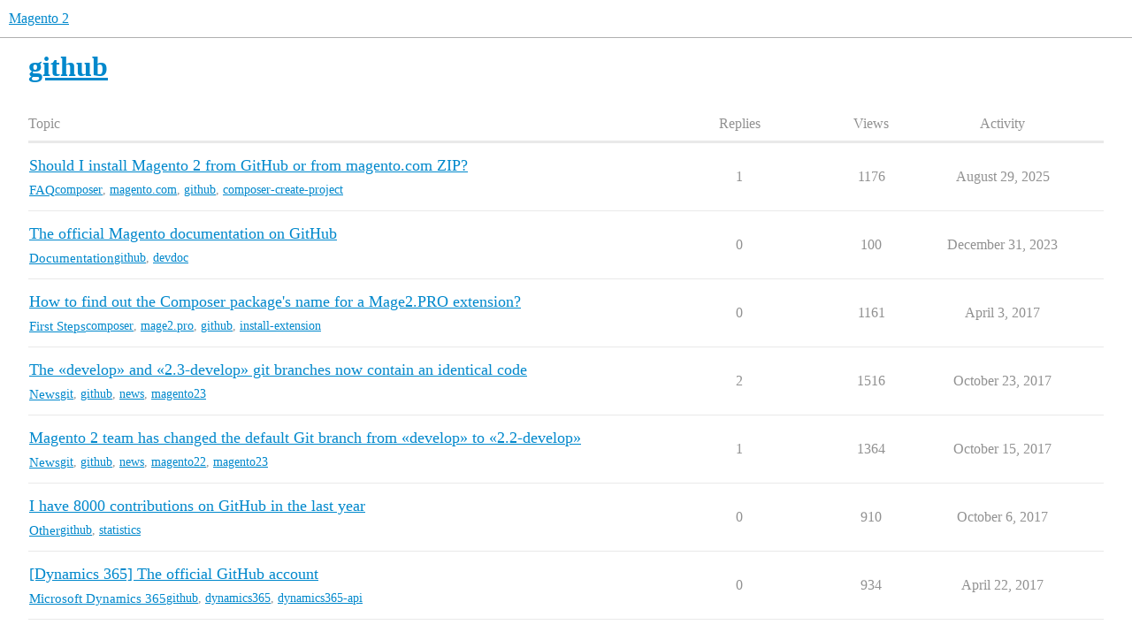

--- FILE ---
content_type: text/html; charset=utf-8
request_url: https://mage2.pro/tag/github
body_size: 3590
content:
<!DOCTYPE html>
<html lang="en">
  <head>
    <meta charset="utf-8">
    <title>Topics tagged github</title>
    <meta name="description" content="Topics tagged github">
    <meta name="generator" content="Discourse 3.4.0.beta2-dev - https://github.com/discourse/discourse version afdb1ac0a017e7301ec69ca16e58dc8b1d6aec27">
<link rel="icon" type="image/png" href="https://mage2.pro/uploads/default/optimized/1X/b7df2e22f31c8e5e2b49c2ec2165e3bbad187f9c_2_32x32.ico">
<link rel="apple-touch-icon" type="image/png" href="https://mage2.pro/uploads/default/optimized/2X/d/d6f2df2bd9518bd19bd28c6920840acdda60f8e8_2_180x180.png">
<meta name="theme-color" media="all" content="#ffffff">

<meta name="viewport" content="width=device-width, initial-scale=1.0, minimum-scale=1.0, user-scalable=yes, viewport-fit=cover">
<link rel="canonical" href="https://mage2.pro/tag/github" />

<link rel="search" type="application/opensearchdescription+xml" href="https://mage2.pro/opensearch.xml" title="Magento 2 Search">

    <link href="/stylesheets/color_definitions_scheme__3_375feb450f10e5aaa1d51b6b9d8a0242199a916d.css?__ws=mage2.pro" media="all" rel="stylesheet" class="light-scheme"/>

  <link href="/stylesheets/desktop_ec387c9dd49aa7aa9e4160784e083de4bf53081f.css?__ws=mage2.pro" media="all" rel="stylesheet" data-target="desktop"  />



  <link href="/stylesheets/checklist_ec387c9dd49aa7aa9e4160784e083de4bf53081f.css?__ws=mage2.pro" media="all" rel="stylesheet" data-target="checklist"  />
  <link href="/stylesheets/df-core-private_ec387c9dd49aa7aa9e4160784e083de4bf53081f.css?__ws=mage2.pro" media="all" rel="stylesheet" data-target="df-core-private"  />
  <link href="/stylesheets/df-core_ec387c9dd49aa7aa9e4160784e083de4bf53081f.css?__ws=mage2.pro" media="all" rel="stylesheet" data-target="df-core"  />
  <link href="/stylesheets/discourse-details_ec387c9dd49aa7aa9e4160784e083de4bf53081f.css?__ws=mage2.pro" media="all" rel="stylesheet" data-target="discourse-details"  />
  <link href="/stylesheets/discourse-lazy-videos_ec387c9dd49aa7aa9e4160784e083de4bf53081f.css?__ws=mage2.pro" media="all" rel="stylesheet" data-target="discourse-lazy-videos"  />
  <link href="/stylesheets/discourse-local-dates_ec387c9dd49aa7aa9e4160784e083de4bf53081f.css?__ws=mage2.pro" media="all" rel="stylesheet" data-target="discourse-local-dates"  />
  <link href="/stylesheets/discourse-presence_ec387c9dd49aa7aa9e4160784e083de4bf53081f.css?__ws=mage2.pro" media="all" rel="stylesheet" data-target="discourse-presence"  />
  <link href="/stylesheets/discourse-solved_ec387c9dd49aa7aa9e4160784e083de4bf53081f.css?__ws=mage2.pro" media="all" rel="stylesheet" data-target="discourse-solved"  />
  <link href="/stylesheets/docker_manager_ec387c9dd49aa7aa9e4160784e083de4bf53081f.css?__ws=mage2.pro" media="all" rel="stylesheet" data-target="docker_manager"  />
  <link href="/stylesheets/footnote_ec387c9dd49aa7aa9e4160784e083de4bf53081f.css?__ws=mage2.pro" media="all" rel="stylesheet" data-target="footnote"  />
  <link href="/stylesheets/spoiler-alert_ec387c9dd49aa7aa9e4160784e083de4bf53081f.css?__ws=mage2.pro" media="all" rel="stylesheet" data-target="spoiler-alert"  />

  <link href="/stylesheets/desktop_theme_8_ca5801189a1c57541b47388463a0b1ebe217aa5a.css?__ws=mage2.pro" media="all" rel="stylesheet" data-target="desktop_theme" data-theme-id="8" data-theme-name="discotoc"/>
<link href="/stylesheets/desktop_theme_3_c559f2da433e64c49f94ed20461930513aae112a.css?__ws=mage2.pro" media="all" rel="stylesheet" data-target="desktop_theme" data-theme-id="3" data-theme-name="default"/>

    
    <meta id="data-ga-universal-analytics" data-tracking-code="G-9FPGJDEJXK" data-json="{&quot;cookieDomain&quot;:&quot;auto&quot;}" data-auto-link-domains="">

  <script async src="https://www.googletagmanager.com/gtag/js?id=G-9FPGJDEJXK" nonce="qwjzSvMTLiHbdCbr6v1wxFcij"></script>
  <script defer src="/assets/google-universal-analytics-v4-e154af4adb3c483a3aba7f9a7229b8881cdc5cf369290923d965a2ad30163ae8.js" data-discourse-entrypoint="google-universal-analytics-v4" nonce="qwjzSvMTLiHbdCbr6v1wxFcij"></script>


        <link rel="next" href="/tag/github?match_all_tags=true&amp;page=1&amp;tags%5B%5D=github">
    <link rel="alternate" type="application/rss+xml" title="Latest posts" href="https://mage2.pro/posts.rss" />
    <link rel="alternate" type="application/rss+xml" title="hot Hot topics latest Latest topics top Top topics top_all All time top topics top_yearly Yearly top topics top_quarterly Quarterly top topics top_monthly Monthly top topics top_weekly Weekly top topics top_daily Daily top topics posts Latest posts private_posts Latest personal messages group_posts Latest posts from %{group_name} group_mentions Latest mentions from %{group_name} user_posts Latest posts by @%{username} user_topics Latest topics by @%{username} tag Tagged topics badge %{display_name} badge on %{site_title}" href="https://mage2.pro/tag/github" />
    <meta property="og:site_name" content="Magento 2" />
<meta property="og:type" content="website" />
<meta name="twitter:card" content="summary" />
<meta name="twitter:image" content="https://mage2.pro/uploads/default/original/2X/e/e11fb2a86267653e36ab0f1af3d7ca2fa20bcab7.png" />
<meta property="og:image" content="https://mage2.pro/uploads/default/original/2X/e/e11fb2a86267653e36ab0f1af3d7ca2fa20bcab7.png" />
<meta property="og:url" content="https://mage2.pro/tag/github" />
<meta name="twitter:url" content="https://mage2.pro/tag/github" />
<meta property="og:title" content="Topics tagged github" />
<meta name="twitter:title" content="Topics tagged github" />
<meta property="og:description" content="Topics tagged github" />
<meta name="twitter:description" content="Topics tagged github" />

    
  </head>
  <body class="crawler ">
    
    <header>
  <a href="/">
    Magento 2
  </a>
</header>

    <div id="main-outlet" class="wrap" role="main">
      


  <h1>
    <a itemprop="item" href="https://mage2.pro/tag/github">
      <span itemprop='name'>github</span>
</a>  </h1>


<div class="topic-list-container" itemscope itemtype='http://schema.org/ItemList'>
  <meta itemprop='itemListOrder' content='http://schema.org/ItemListOrderDescending'>

  <table class='topic-list'>

    <thead>
      <tr>
        <th>Topic</th>
        <th></th>
        <th class="replies">Replies</th>
        <th class="views">Views</th>
        <th>Activity</th>
      </tr>
    </thead>

    <tbody>
        <tr class="topic-list-item">
          <td class="main-link" itemprop='itemListElement' itemscope itemtype='http://schema.org/ListItem'>
            <meta itemprop='position' content='1'>
            <span class="link-top-line">
              <a itemprop='url' href='https://mage2.pro/t/topic/1094' class='title raw-link raw-topic-link'>Should I install Magento 2 from GitHub or from magento.com ZIP?</a>
            </span>
            <div class="link-bottom-line">
                <a href='/c/doc/faq/21' class='badge-wrapper bullet'>
                  <span class='badge-category-bg' style='background-color: #B3B5B4'></span>
                  <span class='badge-category clear-badge'>
                    <span class='category-name'>FAQ</span>
                  </span>
                </a>
                <div class="discourse-tags">
                    <a href='https://mage2.pro/tag/composer' class='discourse-tag'>composer</a>
                    ,&nbsp;
                    <a href='https://mage2.pro/tag/magento.com' class='discourse-tag'>magento.com</a>
                    ,&nbsp;
                    <a href='https://mage2.pro/tag/github' class='discourse-tag'>github</a>
                    ,&nbsp;
                    <a href='https://mage2.pro/tag/composer-create-project' class='discourse-tag'>composer-create-project</a>
                    
                </div>
            </div>
          </td>
          <td class='posters'>
              <a href="https://mage2.pro/u/dmitrii_fediuk" class="latest single">
                <img width="25" height="25" src="/user_avatar/mage2.pro/dmitrii_fediuk/25/1979_2.png" class="avatar" title='Dmitrii Fediuk - Original Poster, Most Recent Poster' aria-label='Dmitrii Fediuk - Original Poster, Most Recent Poster'>
              </a>
          </td>
          <td class="replies">
            <span class='posts' title='posts'>1</span>
          </td>
          <td class="views">
            <span class='views' title='views'>1176</span>
          </td>
          <td>
            August 29, 2025
          </td>
        </tr>
        <tr class="topic-list-item">
          <td class="main-link" itemprop='itemListElement' itemscope itemtype='http://schema.org/ListItem'>
            <meta itemprop='position' content='2'>
            <span class="link-top-line">
              <a itemprop='url' href='https://mage2.pro/t/topic/6390' class='title raw-link raw-topic-link'>The official Magento documentation on GitHub</a>
            </span>
            <div class="link-bottom-line">
                <a href='/c/doc/12' class='badge-wrapper bullet'>
                  <span class='badge-category-bg' style='background-color: #FFFFFF'></span>
                  <span class='badge-category clear-badge'>
                    <span class='category-name'>Documentation</span>
                  </span>
                </a>
                <div class="discourse-tags">
                    <a href='https://mage2.pro/tag/github' class='discourse-tag'>github</a>
                    ,&nbsp;
                    <a href='https://mage2.pro/tag/devdoc' class='discourse-tag'>devdoc</a>
                    
                </div>
            </div>
          </td>
          <td class='posters'>
              <a href="https://mage2.pro/u/dmitrii_fediuk" class="latest single">
                <img width="25" height="25" src="/user_avatar/mage2.pro/dmitrii_fediuk/25/1979_2.png" class="avatar" title='Dmitrii Fediuk - Original Poster, Most Recent Poster' aria-label='Dmitrii Fediuk - Original Poster, Most Recent Poster'>
              </a>
          </td>
          <td class="replies">
            <span class='posts' title='posts'>0</span>
          </td>
          <td class="views">
            <span class='views' title='views'>100</span>
          </td>
          <td>
            December 31, 2023
          </td>
        </tr>
        <tr class="topic-list-item">
          <td class="main-link" itemprop='itemListElement' itemscope itemtype='http://schema.org/ListItem'>
            <meta itemprop='position' content='3'>
            <span class="link-top-line">
              <a itemprop='url' href='https://mage2.pro/t/topic/3584' class='title raw-link raw-topic-link'>How to find out the Composer package&#39;s name for a Mage2.PRO extension?</a>
            </span>
            <div class="link-bottom-line">
                <a href='/c/outdated/first-steps/16' class='badge-wrapper bullet'>
                  <span class='badge-category-bg' style='background-color: #FFFFFF'></span>
                  <span class='badge-category clear-badge'>
                    <span class='category-name'>First Steps</span>
                  </span>
                </a>
                <div class="discourse-tags">
                    <a href='https://mage2.pro/tag/composer' class='discourse-tag'>composer</a>
                    ,&nbsp;
                    <a href='https://mage2.pro/tag/mage2.pro' class='discourse-tag'>mage2.pro</a>
                    ,&nbsp;
                    <a href='https://mage2.pro/tag/github' class='discourse-tag'>github</a>
                    ,&nbsp;
                    <a href='https://mage2.pro/tag/install-extension' class='discourse-tag'>install-extension</a>
                    
                </div>
            </div>
          </td>
          <td class='posters'>
              <a href="https://mage2.pro/u/dmitrii_fediuk" class="latest single">
                <img width="25" height="25" src="/user_avatar/mage2.pro/dmitrii_fediuk/25/1979_2.png" class="avatar" title='Dmitrii Fediuk - Original Poster, Most Recent Poster' aria-label='Dmitrii Fediuk - Original Poster, Most Recent Poster'>
              </a>
          </td>
          <td class="replies">
            <span class='posts' title='posts'>0</span>
          </td>
          <td class="views">
            <span class='views' title='views'>1161</span>
          </td>
          <td>
            April 3, 2017
          </td>
        </tr>
        <tr class="topic-list-item">
          <td class="main-link" itemprop='itemListElement' itemscope itemtype='http://schema.org/ListItem'>
            <meta itemprop='position' content='4'>
            <span class="link-top-line">
              <a itemprop='url' href='https://mage2.pro/t/topic/4701' class='title raw-link raw-topic-link'>The «develop» and «2.3-develop» git branches now contain an identical code</a>
            </span>
            <div class="link-bottom-line">
                <a href='/c/news/50' class='badge-wrapper bullet'>
                  <span class='badge-category-bg' style='background-color: #FFFFFF'></span>
                  <span class='badge-category clear-badge'>
                    <span class='category-name'>News</span>
                  </span>
                </a>
                <div class="discourse-tags">
                    <a href='https://mage2.pro/tag/git' class='discourse-tag'>git</a>
                    ,&nbsp;
                    <a href='https://mage2.pro/tag/github' class='discourse-tag'>github</a>
                    ,&nbsp;
                    <a href='https://mage2.pro/tag/news' class='discourse-tag'>news</a>
                    ,&nbsp;
                    <a href='https://mage2.pro/tag/magento23' class='discourse-tag'>magento23</a>
                    
                </div>
            </div>
          </td>
          <td class='posters'>
              <a href="https://mage2.pro/u/dmitrii_fediuk" class="latest single">
                <img width="25" height="25" src="/user_avatar/mage2.pro/dmitrii_fediuk/25/1979_2.png" class="avatar" title='Dmitrii Fediuk - Original Poster, Most Recent Poster' aria-label='Dmitrii Fediuk - Original Poster, Most Recent Poster'>
              </a>
          </td>
          <td class="replies">
            <span class='posts' title='posts'>2</span>
          </td>
          <td class="views">
            <span class='views' title='views'>1516</span>
          </td>
          <td>
            October 23, 2017
          </td>
        </tr>
        <tr class="topic-list-item">
          <td class="main-link" itemprop='itemListElement' itemscope itemtype='http://schema.org/ListItem'>
            <meta itemprop='position' content='5'>
            <span class="link-top-line">
              <a itemprop='url' href='https://mage2.pro/t/topic/4700' class='title raw-link raw-topic-link'>Magento 2 team has changed the default Git branch from «develop» to «2.2-develop»</a>
            </span>
            <div class="link-bottom-line">
                <a href='/c/news/50' class='badge-wrapper bullet'>
                  <span class='badge-category-bg' style='background-color: #FFFFFF'></span>
                  <span class='badge-category clear-badge'>
                    <span class='category-name'>News</span>
                  </span>
                </a>
                <div class="discourse-tags">
                    <a href='https://mage2.pro/tag/git' class='discourse-tag'>git</a>
                    ,&nbsp;
                    <a href='https://mage2.pro/tag/github' class='discourse-tag'>github</a>
                    ,&nbsp;
                    <a href='https://mage2.pro/tag/news' class='discourse-tag'>news</a>
                    ,&nbsp;
                    <a href='https://mage2.pro/tag/magento22' class='discourse-tag'>magento22</a>
                    ,&nbsp;
                    <a href='https://mage2.pro/tag/magento23' class='discourse-tag'>magento23</a>
                    
                </div>
            </div>
          </td>
          <td class='posters'>
              <a href="https://mage2.pro/u/dmitrii_fediuk" class="latest single">
                <img width="25" height="25" src="/user_avatar/mage2.pro/dmitrii_fediuk/25/1979_2.png" class="avatar" title='Dmitrii Fediuk - Original Poster, Most Recent Poster' aria-label='Dmitrii Fediuk - Original Poster, Most Recent Poster'>
              </a>
          </td>
          <td class="replies">
            <span class='posts' title='posts'>1</span>
          </td>
          <td class="views">
            <span class='views' title='views'>1364</span>
          </td>
          <td>
            October 15, 2017
          </td>
        </tr>
        <tr class="topic-list-item">
          <td class="main-link" itemprop='itemListElement' itemscope itemtype='http://schema.org/ListItem'>
            <meta itemprop='position' content='6'>
            <span class="link-top-line">
              <a itemprop='url' href='https://mage2.pro/t/topic/4636' class='title raw-link raw-topic-link'>I have 8000 contributions on GitHub in the last year</a>
            </span>
            <div class="link-bottom-line">
                <a href='/c/other/13' class='badge-wrapper bullet'>
                  <span class='badge-category-bg' style='background-color: #FFFFFF'></span>
                  <span class='badge-category clear-badge'>
                    <span class='category-name'>Other</span>
                  </span>
                </a>
                <div class="discourse-tags">
                    <a href='https://mage2.pro/tag/github' class='discourse-tag'>github</a>
                    ,&nbsp;
                    <a href='https://mage2.pro/tag/statistics' class='discourse-tag'>statistics</a>
                    
                </div>
            </div>
          </td>
          <td class='posters'>
              <a href="https://mage2.pro/u/dmitrii_fediuk" class="latest single">
                <img width="25" height="25" src="/user_avatar/mage2.pro/dmitrii_fediuk/25/1979_2.png" class="avatar" title='Dmitrii Fediuk - Original Poster, Most Recent Poster' aria-label='Dmitrii Fediuk - Original Poster, Most Recent Poster'>
              </a>
          </td>
          <td class="replies">
            <span class='posts' title='posts'>0</span>
          </td>
          <td class="views">
            <span class='views' title='views'>910</span>
          </td>
          <td>
            October 6, 2017
          </td>
        </tr>
        <tr class="topic-list-item">
          <td class="main-link" itemprop='itemListElement' itemscope itemtype='http://schema.org/ListItem'>
            <meta itemprop='position' content='7'>
            <span class="link-top-line">
              <a itemprop='url' href='https://mage2.pro/t/topic/3818' class='title raw-link raw-topic-link'>[Dynamics 365] The official GitHub account</a>
            </span>
            <div class="link-bottom-line">
                <a href='/c/extensions/dynamics365/94' class='badge-wrapper bullet'>
                  <span class='badge-category-bg' style='background-color: #001B4A'></span>
                  <span class='badge-category clear-badge'>
                    <span class='category-name'>Microsoft Dynamics 365</span>
                  </span>
                </a>
                <div class="discourse-tags">
                    <a href='https://mage2.pro/tag/github' class='discourse-tag'>github</a>
                    ,&nbsp;
                    <a href='https://mage2.pro/tag/dynamics365' class='discourse-tag'>dynamics365</a>
                    ,&nbsp;
                    <a href='https://mage2.pro/tag/dynamics365-api' class='discourse-tag'>dynamics365-api</a>
                    
                </div>
            </div>
          </td>
          <td class='posters'>
              <a href="https://mage2.pro/u/dmitrii_fediuk" class="latest single">
                <img width="25" height="25" src="/user_avatar/mage2.pro/dmitrii_fediuk/25/1979_2.png" class="avatar" title='Dmitrii Fediuk - Original Poster, Most Recent Poster' aria-label='Dmitrii Fediuk - Original Poster, Most Recent Poster'>
              </a>
          </td>
          <td class="replies">
            <span class='posts' title='posts'>0</span>
          </td>
          <td class="views">
            <span class='views' title='views'>934</span>
          </td>
          <td>
            April 22, 2017
          </td>
        </tr>
        <tr class="topic-list-item">
          <td class="main-link" itemprop='itemListElement' itemscope itemtype='http://schema.org/ListItem'>
            <meta itemprop='position' content='8'>
            <span class="link-top-line">
              <a itemprop='url' href='https://mage2.pro/t/topic/3707' class='title raw-link raw-topic-link'>The official Salesforce GitHub accounts</a>
            </span>
            <div class="link-bottom-line">
                <a href='/c/extensions/salesforce/92' class='badge-wrapper bullet'>
                  <span class='badge-category-bg' style='background-color: #02A0DF'></span>
                  <span class='badge-category clear-badge'>
                    <span class='category-name'>Salesforce</span>
                  </span>
                </a>
                <div class="discourse-tags">
                    <a href='https://mage2.pro/tag/github' class='discourse-tag'>github</a>
                    ,&nbsp;
                    <a href='https://mage2.pro/tag/salesforce' class='discourse-tag'>salesforce</a>
                    
                </div>
            </div>
          </td>
          <td class='posters'>
              <a href="https://mage2.pro/u/dmitrii_fediuk" class="latest single">
                <img width="25" height="25" src="/user_avatar/mage2.pro/dmitrii_fediuk/25/1979_2.png" class="avatar" title='Dmitrii Fediuk - Original Poster, Most Recent Poster' aria-label='Dmitrii Fediuk - Original Poster, Most Recent Poster'>
              </a>
          </td>
          <td class="replies">
            <span class='posts' title='posts'>0</span>
          </td>
          <td class="views">
            <span class='views' title='views'>712</span>
          </td>
          <td>
            April 14, 2017
          </td>
        </tr>
        <tr class="topic-list-item">
          <td class="main-link" itemprop='itemListElement' itemscope itemtype='http://schema.org/ListItem'>
            <meta itemprop='position' content='9'>
            <span class="link-top-line">
              <a itemprop='url' href='https://mage2.pro/t/topic/3333' class='title raw-link raw-topic-link'>The official Paystation GitHub account</a>
            </span>
            <div class="link-bottom-line">
                <a href='/c/extensions/paystation/69' class='badge-wrapper bullet'>
                  <span class='badge-category-bg' style='background-color: #9FA70F'></span>
                  <span class='badge-category clear-badge'>
                    <span class='category-name'>Paystation</span>
                  </span>
                </a>
                <div class="discourse-tags">
                    <a href='https://mage2.pro/tag/github' class='discourse-tag'>github</a>
                    ,&nbsp;
                    <a href='https://mage2.pro/tag/psp-github' class='discourse-tag'>psp-github</a>
                    ,&nbsp;
                    <a href='https://mage2.pro/tag/paystation' class='discourse-tag'>paystation</a>
                    ,&nbsp;
                    <a href='https://mage2.pro/tag/paystation-api' class='discourse-tag'>paystation-api</a>
                    
                </div>
            </div>
          </td>
          <td class='posters'>
              <a href="https://mage2.pro/u/dmitrii_fediuk" class="latest single">
                <img width="25" height="25" src="/user_avatar/mage2.pro/dmitrii_fediuk/25/1979_2.png" class="avatar" title='Dmitrii Fediuk - Original Poster, Most Recent Poster' aria-label='Dmitrii Fediuk - Original Poster, Most Recent Poster'>
              </a>
          </td>
          <td class="replies">
            <span class='posts' title='posts'>0</span>
          </td>
          <td class="views">
            <span class='views' title='views'>764</span>
          </td>
          <td>
            February 24, 2017
          </td>
        </tr>
        <tr class="topic-list-item">
          <td class="main-link" itemprop='itemListElement' itemscope itemtype='http://schema.org/ListItem'>
            <meta itemprop='position' content='10'>
            <span class="link-top-line">
              <a itemprop='url' href='https://mage2.pro/t/topic/3320' class='title raw-link raw-topic-link'>The official mPAY24 GitHub account</a>
            </span>
            <div class="link-bottom-line">
                <a href='/c/extensions/mpay24/67' class='badge-wrapper bullet'>
                  <span class='badge-category-bg' style='background-color: #336699'></span>
                  <span class='badge-category clear-badge'>
                    <span class='category-name'>mPAY24</span>
                  </span>
                </a>
                <div class="discourse-tags">
                    <a href='https://mage2.pro/tag/github' class='discourse-tag'>github</a>
                    ,&nbsp;
                    <a href='https://mage2.pro/tag/psp-github' class='discourse-tag'>psp-github</a>
                    ,&nbsp;
                    <a href='https://mage2.pro/tag/mpay24' class='discourse-tag'>mpay24</a>
                    
                </div>
            </div>
          </td>
          <td class='posters'>
              <a href="https://mage2.pro/u/dmitrii_fediuk" class="latest single">
                <img width="25" height="25" src="/user_avatar/mage2.pro/dmitrii_fediuk/25/1979_2.png" class="avatar" title='Dmitrii Fediuk - Original Poster, Most Recent Poster' aria-label='Dmitrii Fediuk - Original Poster, Most Recent Poster'>
              </a>
          </td>
          <td class="replies">
            <span class='posts' title='posts'>0</span>
          </td>
          <td class="views">
            <span class='views' title='views'>715</span>
          </td>
          <td>
            February 23, 2017
          </td>
        </tr>
        <tr class="topic-list-item">
          <td class="main-link" itemprop='itemListElement' itemscope itemtype='http://schema.org/ListItem'>
            <meta itemprop='position' content='11'>
            <span class="link-top-line">
              <a itemprop='url' href='https://mage2.pro/t/topic/2436' class='title raw-link raw-topic-link'>What the Magento 2 documentation site (devdocs.magento.com) is built with?</a>
            </span>
            <div class="link-bottom-line">
                <a href='/c/doc/faq/21' class='badge-wrapper bullet'>
                  <span class='badge-category-bg' style='background-color: #B3B5B4'></span>
                  <span class='badge-category clear-badge'>
                    <span class='category-name'>FAQ</span>
                  </span>
                </a>
                <div class="discourse-tags">
                    <a href='https://mage2.pro/tag/github' class='discourse-tag'>github</a>
                    ,&nbsp;
                    <a href='https://mage2.pro/tag/devdoc' class='discourse-tag'>devdoc</a>
                    
                </div>
            </div>
          </td>
          <td class='posters'>
              <a href="https://mage2.pro/u/dmitrii_fediuk" class="latest single">
                <img width="25" height="25" src="/user_avatar/mage2.pro/dmitrii_fediuk/25/1979_2.png" class="avatar" title='Dmitrii Fediuk - Original Poster, Most Recent Poster' aria-label='Dmitrii Fediuk - Original Poster, Most Recent Poster'>
              </a>
          </td>
          <td class="replies">
            <span class='posts' title='posts'>0</span>
          </td>
          <td class="views">
            <span class='views' title='views'>1362</span>
          </td>
          <td>
            January 1, 2017
          </td>
        </tr>
        <tr class="topic-list-item">
          <td class="main-link" itemprop='itemListElement' itemscope itemtype='http://schema.org/ListItem'>
            <meta itemprop='position' content='12'>
            <span class="link-top-line">
              <a itemprop='url' href='https://mage2.pro/t/topic/1076' class='title raw-link raw-topic-link'>What do «MX», «CS», «PS» Magento GitHub repository labels mean?</a>
            </span>
            <div class="link-bottom-line">
                <a href='/c/dev/6' class='badge-wrapper bullet'>
                  <span class='badge-category-bg' style='background-color: #FFFFFF'></span>
                  <span class='badge-category clear-badge'>
                    <span class='category-name'>Development</span>
                  </span>
                </a>
                <div class="discourse-tags">
                    <a href='https://mage2.pro/tag/magento.com' class='discourse-tag'>magento.com</a>
                    ,&nbsp;
                    <a href='https://mage2.pro/tag/github' class='discourse-tag'>github</a>
                    
                </div>
            </div>
          </td>
          <td class='posters'>
              <a href="https://mage2.pro/u/dmitrii_fediuk" class="latest single">
                <img width="25" height="25" src="/user_avatar/mage2.pro/dmitrii_fediuk/25/1979_2.png" class="avatar" title='Dmitrii Fediuk - Original Poster, Most Recent Poster' aria-label='Dmitrii Fediuk - Original Poster, Most Recent Poster'>
              </a>
          </td>
          <td class="replies">
            <span class='posts' title='posts'>0</span>
          </td>
          <td class="views">
            <span class='views' title='views'>1437</span>
          </td>
          <td>
            April 1, 2016
          </td>
        </tr>
    </tbody>

  </table>
</div>

  <div class="navigation" role='navigation' itemscope itemtype='http://schema.org/SiteNavigationElement'>
  </div>

 <!-- include_crawler_content? -->



  

    </div>
    <footer class="container wrap">
  <nav class='crawler-nav'>
    <ul>
      <li itemscope itemtype='http://schema.org/SiteNavigationElement'>
        <span itemprop='name'>
          <a href='/' itemprop="url">Home </a>
        </span>
      </li>
      <li itemscope itemtype='http://schema.org/SiteNavigationElement'>
        <span itemprop='name'>
          <a href='/categories' itemprop="url">Categories </a>
        </span>
      </li>
      <li itemscope itemtype='http://schema.org/SiteNavigationElement'>
        <span itemprop='name'>
          <a href='/guidelines' itemprop="url">Guidelines </a>
        </span>
      </li>
        <li itemscope itemtype='http://schema.org/SiteNavigationElement'>
          <span itemprop='name'>
            <a href='/tos' itemprop="url">Terms of Service </a>
          </span>
        </li>
        <li itemscope itemtype='http://schema.org/SiteNavigationElement'>
          <span itemprop='name'>
            <a href='/privacy' itemprop="url">Privacy Policy </a>
          </span>
        </li>
    </ul>
  </nav>
  <p class='powered-by-link'></p>
</footer>

    
    
  </body>
  
</html>
